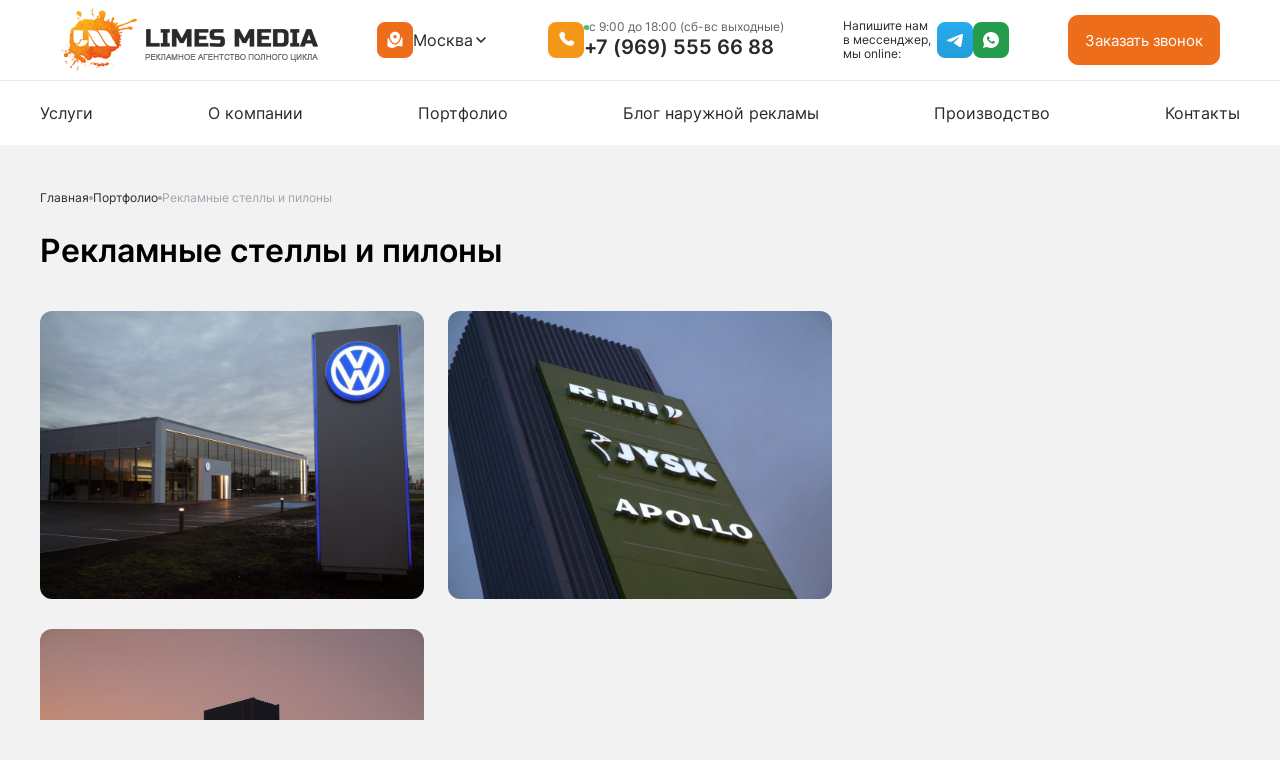

--- FILE ---
content_type: text/html; charset=UTF-8
request_url: https://limesmedia.ru/portfolio/Reklamnyye-stelly-i-pilony/
body_size: 10747
content:
<!DOCTYPE html>
<html lang="ru">

<head>
    <meta charset="UTF-8">
    <meta name="viewport" content="width=device-width, initial-scale=1.0">
    <title>
        Рекламные стеллы и пилоны    </title>
            <!--<meta name="description" content="" />-->
    

    
<link rel="icon" type="image/png" href="https://limesmedia.ru/wp-content/themes/limes/tpl/assets/favicons/favicon.png">

<link rel="stylesheet" href="https://cdn.jsdelivr.net/npm/swiper@11/swiper-bundle.min.css">

<script>
    var TPL_URI = 'https://limesmedia.ru/wp-content/themes/limes';
</script>

<script defer="defer" src="https://limesmedia.ru/wp-content/themes/limes/tpl/js/main.js?1768984878"></script>
<script defer="defer" src="https://limesmedia.ru/wp-content/themes/limes/js/load-more.js?1768984878"></script>
<script defer="defer" src="https://limesmedia.ru/wp-content/themes/limes/js/form.js?1768984878"></script>
<link href="https://limesmedia.ru/wp-content/themes/limes/tpl/css/main.css?1768984878" rel="stylesheet">
<link href="https://limesmedia.ru/wp-content/themes/limes/style.css?1768984878" rel="stylesheet">


<!-- <script src="https://api-maps.yandex.ru/2.1/?lang=ru_RU&amp;apikey=9f98fc9d-2086-4987-b97c-2b62f03b37c9"></script> -->
<!-- Yandex.Metrika counter -->
<script type="text/javascript" >
   (function(m,e,t,r,i,k,a){m[i]=m[i]||function(){(m[i].a=m[i].a||[]).push(arguments)};
   m[i].l=1*new Date();
   for (var j = 0; j < document.scripts.length; j++) {if (document.scripts[j].src === r) { return; }}
   k=e.createElement(t),a=e.getElementsByTagName(t)[0],k.async=1,k.src=r,a.parentNode.insertBefore(k,a)})
   (window, document, "script", "https://mc.yandex.ru/metrika/tag.js", "ym");

   ym(97810215, "init", {
        clickmap:true,
        trackLinks:true,
        accurateTrackBounce:true,
        webvisor:true
   });
</script>
<noscript><div><img src="https://mc.yandex.ru/watch/97810215" style="position:absolute; left:-9999px;" alt="" /></div></noscript>
<!-- /Yandex.Metrika counter --><meta name='robots' content='index, follow, max-image-preview:large, max-snippet:-1, max-video-preview:-1' />

	<!-- This site is optimized with the Yoast SEO plugin v26.7 - https://yoast.com/wordpress/plugins/seo/ -->
	<meta name="description" content="| Рекламные стеллы и пилоны" />
	<link rel="canonical" href="https://limesmedia.ru/portfolio/reklamnyye-stelly-i-pilony/" />
	<meta property="og:locale" content="ru_RU" />
	<meta property="og:type" content="article" />
	<meta property="og:title" content="Рекламные стеллы и пилоны" />
	<meta property="og:description" content="| Рекламные стеллы и пилоны" />
	<meta property="og:url" content="https://limesmedia.ru/portfolio/reklamnyye-stelly-i-pilony/" />
	<meta property="og:site_name" content="Limesmedia" />
	<meta property="article:modified_time" content="2025-06-30T20:45:10+00:00" />
	<meta property="og:image" content="https://limesmedia.ru/wp-content/uploads/2021/02/eriprojekt-moller-1-1-scaled-1-1200x900.1000x1000.jpg" />
	<meta property="og:image:width" content="1000" />
	<meta property="og:image:height" content="750" />
	<meta property="og:image:type" content="image/jpeg" />
	<meta name="twitter:card" content="summary_large_image" />
	<script type="application/ld+json" class="yoast-schema-graph">{"@context":"https://schema.org","@graph":[{"@type":"WebPage","@id":"https://limesmedia.ru/portfolio/reklamnyye-stelly-i-pilony/","url":"https://limesmedia.ru/portfolio/reklamnyye-stelly-i-pilony/","name":"Рекламные стеллы и пилоны","isPartOf":{"@id":"https://limesmedia.ru/#website"},"primaryImageOfPage":{"@id":"https://limesmedia.ru/portfolio/reklamnyye-stelly-i-pilony/#primaryimage"},"image":{"@id":"https://limesmedia.ru/portfolio/reklamnyye-stelly-i-pilony/#primaryimage"},"thumbnailUrl":"https://limesmedia.ru/wp-content/uploads/2021/02/eriprojekt-moller-1-1-scaled-1-1200x900.1000x1000.jpg","datePublished":"2021-02-24T05:51:00+00:00","dateModified":"2025-06-30T20:45:10+00:00","description":"| Рекламные стеллы и пилоны","breadcrumb":{"@id":"https://limesmedia.ru/portfolio/reklamnyye-stelly-i-pilony/#breadcrumb"},"inLanguage":"ru-RU","potentialAction":[{"@type":"ReadAction","target":["https://limesmedia.ru/portfolio/reklamnyye-stelly-i-pilony/"]}]},{"@type":"ImageObject","inLanguage":"ru-RU","@id":"https://limesmedia.ru/portfolio/reklamnyye-stelly-i-pilony/#primaryimage","url":"https://limesmedia.ru/wp-content/uploads/2021/02/eriprojekt-moller-1-1-scaled-1-1200x900.1000x1000.jpg","contentUrl":"https://limesmedia.ru/wp-content/uploads/2021/02/eriprojekt-moller-1-1-scaled-1-1200x900.1000x1000.jpg","width":1000,"height":750},{"@type":"BreadcrumbList","@id":"https://limesmedia.ru/portfolio/reklamnyye-stelly-i-pilony/#breadcrumb","itemListElement":[{"@type":"ListItem","position":1,"name":"Главная","item":"https://limesmedia.ru/"},{"@type":"ListItem","position":2,"name":"Портфолио","item":"https://limesmedia.ru/portfolio/"},{"@type":"ListItem","position":3,"name":"Рекламные стеллы и пилоны"}]},{"@type":"WebSite","@id":"https://limesmedia.ru/#website","url":"https://limesmedia.ru/","name":"Limesmedia","description":"","publisher":{"@id":"https://limesmedia.ru/#organization"},"potentialAction":[{"@type":"SearchAction","target":{"@type":"EntryPoint","urlTemplate":"https://limesmedia.ru/?s={search_term_string}"},"query-input":{"@type":"PropertyValueSpecification","valueRequired":true,"valueName":"search_term_string"}}],"inLanguage":"ru-RU"},{"@type":"Organization","@id":"https://limesmedia.ru/#organization","name":"Limesmedia","url":"https://limesmedia.ru/","logo":{"@type":"ImageObject","inLanguage":"ru-RU","@id":"https://limesmedia.ru/#/schema/logo/image/","url":"https://limesmedia.ru/wp-content/uploads/2025/07/logo.png","contentUrl":"https://limesmedia.ru/wp-content/uploads/2025/07/logo.png","width":79,"height":79,"caption":"Limesmedia"},"image":{"@id":"https://limesmedia.ru/#/schema/logo/image/"}}]}</script>
	<!-- / Yoast SEO plugin. -->


<style id='wp-img-auto-sizes-contain-inline-css' type='text/css'>
img:is([sizes=auto i],[sizes^="auto," i]){contain-intrinsic-size:3000px 1500px}
/*# sourceURL=wp-img-auto-sizes-contain-inline-css */
</style>
<style id='classic-theme-styles-inline-css' type='text/css'>
/*! This file is auto-generated */
.wp-block-button__link{color:#fff;background-color:#32373c;border-radius:9999px;box-shadow:none;text-decoration:none;padding:calc(.667em + 2px) calc(1.333em + 2px);font-size:1.125em}.wp-block-file__button{background:#32373c;color:#fff;text-decoration:none}
/*# sourceURL=/wp-includes/css/classic-themes.min.css */
</style>
<style>.pseudo-clearfy-link { color: #008acf; cursor: pointer;}.pseudo-clearfy-link:hover { text-decoration: none;}</style>
<style id='global-styles-inline-css' type='text/css'>
:root{--wp--preset--aspect-ratio--square: 1;--wp--preset--aspect-ratio--4-3: 4/3;--wp--preset--aspect-ratio--3-4: 3/4;--wp--preset--aspect-ratio--3-2: 3/2;--wp--preset--aspect-ratio--2-3: 2/3;--wp--preset--aspect-ratio--16-9: 16/9;--wp--preset--aspect-ratio--9-16: 9/16;--wp--preset--color--black: #000000;--wp--preset--color--cyan-bluish-gray: #abb8c3;--wp--preset--color--white: #ffffff;--wp--preset--color--pale-pink: #f78da7;--wp--preset--color--vivid-red: #cf2e2e;--wp--preset--color--luminous-vivid-orange: #ff6900;--wp--preset--color--luminous-vivid-amber: #fcb900;--wp--preset--color--light-green-cyan: #7bdcb5;--wp--preset--color--vivid-green-cyan: #00d084;--wp--preset--color--pale-cyan-blue: #8ed1fc;--wp--preset--color--vivid-cyan-blue: #0693e3;--wp--preset--color--vivid-purple: #9b51e0;--wp--preset--gradient--vivid-cyan-blue-to-vivid-purple: linear-gradient(135deg,rgb(6,147,227) 0%,rgb(155,81,224) 100%);--wp--preset--gradient--light-green-cyan-to-vivid-green-cyan: linear-gradient(135deg,rgb(122,220,180) 0%,rgb(0,208,130) 100%);--wp--preset--gradient--luminous-vivid-amber-to-luminous-vivid-orange: linear-gradient(135deg,rgb(252,185,0) 0%,rgb(255,105,0) 100%);--wp--preset--gradient--luminous-vivid-orange-to-vivid-red: linear-gradient(135deg,rgb(255,105,0) 0%,rgb(207,46,46) 100%);--wp--preset--gradient--very-light-gray-to-cyan-bluish-gray: linear-gradient(135deg,rgb(238,238,238) 0%,rgb(169,184,195) 100%);--wp--preset--gradient--cool-to-warm-spectrum: linear-gradient(135deg,rgb(74,234,220) 0%,rgb(151,120,209) 20%,rgb(207,42,186) 40%,rgb(238,44,130) 60%,rgb(251,105,98) 80%,rgb(254,248,76) 100%);--wp--preset--gradient--blush-light-purple: linear-gradient(135deg,rgb(255,206,236) 0%,rgb(152,150,240) 100%);--wp--preset--gradient--blush-bordeaux: linear-gradient(135deg,rgb(254,205,165) 0%,rgb(254,45,45) 50%,rgb(107,0,62) 100%);--wp--preset--gradient--luminous-dusk: linear-gradient(135deg,rgb(255,203,112) 0%,rgb(199,81,192) 50%,rgb(65,88,208) 100%);--wp--preset--gradient--pale-ocean: linear-gradient(135deg,rgb(255,245,203) 0%,rgb(182,227,212) 50%,rgb(51,167,181) 100%);--wp--preset--gradient--electric-grass: linear-gradient(135deg,rgb(202,248,128) 0%,rgb(113,206,126) 100%);--wp--preset--gradient--midnight: linear-gradient(135deg,rgb(2,3,129) 0%,rgb(40,116,252) 100%);--wp--preset--font-size--small: 13px;--wp--preset--font-size--medium: 20px;--wp--preset--font-size--large: 36px;--wp--preset--font-size--x-large: 42px;--wp--preset--spacing--20: 0.44rem;--wp--preset--spacing--30: 0.67rem;--wp--preset--spacing--40: 1rem;--wp--preset--spacing--50: 1.5rem;--wp--preset--spacing--60: 2.25rem;--wp--preset--spacing--70: 3.38rem;--wp--preset--spacing--80: 5.06rem;--wp--preset--shadow--natural: 6px 6px 9px rgba(0, 0, 0, 0.2);--wp--preset--shadow--deep: 12px 12px 50px rgba(0, 0, 0, 0.4);--wp--preset--shadow--sharp: 6px 6px 0px rgba(0, 0, 0, 0.2);--wp--preset--shadow--outlined: 6px 6px 0px -3px rgb(255, 255, 255), 6px 6px rgb(0, 0, 0);--wp--preset--shadow--crisp: 6px 6px 0px rgb(0, 0, 0);}:where(.is-layout-flex){gap: 0.5em;}:where(.is-layout-grid){gap: 0.5em;}body .is-layout-flex{display: flex;}.is-layout-flex{flex-wrap: wrap;align-items: center;}.is-layout-flex > :is(*, div){margin: 0;}body .is-layout-grid{display: grid;}.is-layout-grid > :is(*, div){margin: 0;}:where(.wp-block-columns.is-layout-flex){gap: 2em;}:where(.wp-block-columns.is-layout-grid){gap: 2em;}:where(.wp-block-post-template.is-layout-flex){gap: 1.25em;}:where(.wp-block-post-template.is-layout-grid){gap: 1.25em;}.has-black-color{color: var(--wp--preset--color--black) !important;}.has-cyan-bluish-gray-color{color: var(--wp--preset--color--cyan-bluish-gray) !important;}.has-white-color{color: var(--wp--preset--color--white) !important;}.has-pale-pink-color{color: var(--wp--preset--color--pale-pink) !important;}.has-vivid-red-color{color: var(--wp--preset--color--vivid-red) !important;}.has-luminous-vivid-orange-color{color: var(--wp--preset--color--luminous-vivid-orange) !important;}.has-luminous-vivid-amber-color{color: var(--wp--preset--color--luminous-vivid-amber) !important;}.has-light-green-cyan-color{color: var(--wp--preset--color--light-green-cyan) !important;}.has-vivid-green-cyan-color{color: var(--wp--preset--color--vivid-green-cyan) !important;}.has-pale-cyan-blue-color{color: var(--wp--preset--color--pale-cyan-blue) !important;}.has-vivid-cyan-blue-color{color: var(--wp--preset--color--vivid-cyan-blue) !important;}.has-vivid-purple-color{color: var(--wp--preset--color--vivid-purple) !important;}.has-black-background-color{background-color: var(--wp--preset--color--black) !important;}.has-cyan-bluish-gray-background-color{background-color: var(--wp--preset--color--cyan-bluish-gray) !important;}.has-white-background-color{background-color: var(--wp--preset--color--white) !important;}.has-pale-pink-background-color{background-color: var(--wp--preset--color--pale-pink) !important;}.has-vivid-red-background-color{background-color: var(--wp--preset--color--vivid-red) !important;}.has-luminous-vivid-orange-background-color{background-color: var(--wp--preset--color--luminous-vivid-orange) !important;}.has-luminous-vivid-amber-background-color{background-color: var(--wp--preset--color--luminous-vivid-amber) !important;}.has-light-green-cyan-background-color{background-color: var(--wp--preset--color--light-green-cyan) !important;}.has-vivid-green-cyan-background-color{background-color: var(--wp--preset--color--vivid-green-cyan) !important;}.has-pale-cyan-blue-background-color{background-color: var(--wp--preset--color--pale-cyan-blue) !important;}.has-vivid-cyan-blue-background-color{background-color: var(--wp--preset--color--vivid-cyan-blue) !important;}.has-vivid-purple-background-color{background-color: var(--wp--preset--color--vivid-purple) !important;}.has-black-border-color{border-color: var(--wp--preset--color--black) !important;}.has-cyan-bluish-gray-border-color{border-color: var(--wp--preset--color--cyan-bluish-gray) !important;}.has-white-border-color{border-color: var(--wp--preset--color--white) !important;}.has-pale-pink-border-color{border-color: var(--wp--preset--color--pale-pink) !important;}.has-vivid-red-border-color{border-color: var(--wp--preset--color--vivid-red) !important;}.has-luminous-vivid-orange-border-color{border-color: var(--wp--preset--color--luminous-vivid-orange) !important;}.has-luminous-vivid-amber-border-color{border-color: var(--wp--preset--color--luminous-vivid-amber) !important;}.has-light-green-cyan-border-color{border-color: var(--wp--preset--color--light-green-cyan) !important;}.has-vivid-green-cyan-border-color{border-color: var(--wp--preset--color--vivid-green-cyan) !important;}.has-pale-cyan-blue-border-color{border-color: var(--wp--preset--color--pale-cyan-blue) !important;}.has-vivid-cyan-blue-border-color{border-color: var(--wp--preset--color--vivid-cyan-blue) !important;}.has-vivid-purple-border-color{border-color: var(--wp--preset--color--vivid-purple) !important;}.has-vivid-cyan-blue-to-vivid-purple-gradient-background{background: var(--wp--preset--gradient--vivid-cyan-blue-to-vivid-purple) !important;}.has-light-green-cyan-to-vivid-green-cyan-gradient-background{background: var(--wp--preset--gradient--light-green-cyan-to-vivid-green-cyan) !important;}.has-luminous-vivid-amber-to-luminous-vivid-orange-gradient-background{background: var(--wp--preset--gradient--luminous-vivid-amber-to-luminous-vivid-orange) !important;}.has-luminous-vivid-orange-to-vivid-red-gradient-background{background: var(--wp--preset--gradient--luminous-vivid-orange-to-vivid-red) !important;}.has-very-light-gray-to-cyan-bluish-gray-gradient-background{background: var(--wp--preset--gradient--very-light-gray-to-cyan-bluish-gray) !important;}.has-cool-to-warm-spectrum-gradient-background{background: var(--wp--preset--gradient--cool-to-warm-spectrum) !important;}.has-blush-light-purple-gradient-background{background: var(--wp--preset--gradient--blush-light-purple) !important;}.has-blush-bordeaux-gradient-background{background: var(--wp--preset--gradient--blush-bordeaux) !important;}.has-luminous-dusk-gradient-background{background: var(--wp--preset--gradient--luminous-dusk) !important;}.has-pale-ocean-gradient-background{background: var(--wp--preset--gradient--pale-ocean) !important;}.has-electric-grass-gradient-background{background: var(--wp--preset--gradient--electric-grass) !important;}.has-midnight-gradient-background{background: var(--wp--preset--gradient--midnight) !important;}.has-small-font-size{font-size: var(--wp--preset--font-size--small) !important;}.has-medium-font-size{font-size: var(--wp--preset--font-size--medium) !important;}.has-large-font-size{font-size: var(--wp--preset--font-size--large) !important;}.has-x-large-font-size{font-size: var(--wp--preset--font-size--x-large) !important;}
/*# sourceURL=global-styles-inline-css */
</style>
</head>

<body>

<header class="header">
    <div class="container header__container">
        <div class="header__logo">
            <a href="/"><img src="https://limesmedia.ru/wp-content/themes/limes/tpl/assets/images/logo.svg" alt="" loading="lazy"></a>
        </div>
        <div class="header__city header__city--desktop">
            <div class="header__city-gps"><svg width="20" height="20" viewBox="0 0 20 20" fill="none" xmlns="http://www.w3.org/2000/svg">
                    <path d="M17.5 14.0241V9.30189C17.5 8.43224 17.5 7.99741 17.2641 7.67005C17.0735 7.40561 16.7676 7.26506 16.2222 7.07584C16.1107 8.41434 15.6674 9.78126 14.9713 10.9776C14.1607 12.3706 12.957 13.6161 11.4142 14.2891C10.515 14.6814 9.48498 14.6814 8.58585 14.2891C7.04303 13.6161 5.83932 12.3706 5.02874 10.9776C4.50071 10.0702 4.11817 9.06462 3.91551 8.04776C3.59673 8.00081 3.35208 8.02489 3.14097 8.14268C3.05674 8.18967 2.97823 8.24626 2.90701 8.31131C2.5 8.68305 2.5 9.37425 2.5 10.7567V14.8648C2.5 15.7344 2.5 16.1692 2.73595 16.4966C2.97189 16.824 3.38441 16.9615 4.20943 17.2365L4.52907 17.343C5.84322 17.7811 6.50029 18.0001 7.1724 18.0014C7.37483 18.0017 7.57702 17.9874 7.77736 17.9584C8.44253 17.8621 9.06742 17.5496 10.3172 16.9247C11.2749 16.4459 11.7538 16.2064 12.2625 16.0953C12.441 16.0563 12.6219 16.0291 12.804 16.0139C13.3229 15.9705 13.8464 16.0577 14.8934 16.2322C15.9546 16.4091 16.4851 16.4975 16.8725 16.2751C17.004 16.1995 17.1207 16.1006 17.2169 15.9833C17.5 15.6378 17.5 15.0999 17.5 14.0241Z" fill="white" />
                    <path fill-rule="evenodd" clip-rule="evenodd" d="M10 1.66666C7.23858 1.66666 5 3.79342 5 6.41691C5 9.01985 6.59583 12.0572 9.08567 13.1434C9.66609 13.3966 10.3339 13.3966 10.9143 13.1434C13.4042 12.0572 15 9.01985 15 6.41691C15 3.79342 12.7614 1.66666 10 1.66666ZM10 8.33332C10.9205 8.33332 11.6667 7.58713 11.6667 6.66666C11.6667 5.74618 10.9205 4.99999 10 4.99999C9.07953 4.99999 8.33333 5.74618 8.33333 6.66666C8.33333 7.58713 9.07953 8.33332 10 8.33332Z" fill="white" />
                </svg></div>
            <div class="header__city-item">
                Москва
                <img src="https://limesmedia.ru/wp-content/themes/limes/tpl/assets/images/chevron-down-black.svg" alt="" class="city-arrow" loading="lazy">
            </div>
            <div class="city-dropdown" style="display: none;">
                <div class="city-dropdown__item" data-city="Балашиха"><a href="https://balashiha.limesmedia.ru">Балашиха</a></div><div class="city-dropdown__item" data-city="Домодедово"><a href="https://domodedovo.limesmedia.ru">Домодедово</a></div><div class="city-dropdown__item" data-city="Зеленоград"><a href="https://zelenograd.limesmedia.ru">Зеленоград</a></div><div class="city-dropdown__item" data-city="Истра"><a href="https://istra.limesmedia.ru">Истра</a></div><div class="city-dropdown__item" data-city="Климовск"><a href="https://klimovsk.limesmedia.ru">Климовск</a></div><div class="city-dropdown__item" data-city="Коломна"><a href="https://kolomna.limesmedia.ru">Коломна</a></div><div class="city-dropdown__item" data-city="Красногорск"><a href="https://kasnogorsk.limesmedia.ru">Красногорск</a></div><div class="city-dropdown__item" data-city="Лобня"><a href="https://lobnya.limesmedia.ru">Лобня</a></div><div class="city-dropdown__item" data-city="Москва"><a href="https://limesmedia.ru">Москва</a></div><div class="city-dropdown__item" data-city="Мытищи"><a href="https://mitishi.limesmedia.ru">Мытищи</a></div><div class="city-dropdown__item" data-city="Одинцово"><a href="https://odincovo.limesmedia.ru">Одинцово</a></div><div class="city-dropdown__item" data-city="Орехово-Зуево"><a href="https://orehovo-zuevo.limesmedia.ru">Орехово-Зуево</a></div><div class="city-dropdown__item" data-city="Подольск"><a href="https://podolsk.limesmedia.ru">Подольск</a></div><div class="city-dropdown__item" data-city="Пушкино"><a href="https://pushkino.limesmedia.ru">Пушкино</a></div><div class="city-dropdown__item" data-city="Реутов"><a href="https://reutov.limesmedia.ru">Реутов</a></div><div class="city-dropdown__item" data-city="Сергиев Посад"><a href="https://sergiev-posad.limesmedia.ru">Сергиев Посад</a></div><div class="city-dropdown__item" data-city="Серпухов"><a href="https://serpuhov.limesmedia.ru">Серпухов</a></div><div class="city-dropdown__item" data-city="Фрязино"><a href="https://fryazino.limesmedia.ru">Фрязино</a></div><div class="city-dropdown__item" data-city="Химки"><a href="https://himki.limesmedia.ru">Химки</a></div><div class="city-dropdown__item" data-city="Щелково"><a href="https://shelkovo.limesmedia.ru">Щелково</a></div><div class="city-dropdown__item" data-city="Электросталь"><a href="https://electrostal.limesmedia.ru">Электросталь</a></div>            </div>
        </div>
        <div class="header__contacts header__contacts--desktop">
            <div class="header__contacts-icon"><svg width="20" height="20" viewBox="0 0 20 20" fill="none" xmlns="http://www.w3.org/2000/svg">
                    <path d="M13.7967 10.7551L13.4172 11.1325C13.4172 11.1325 12.515 12.0295 10.0525 9.58102C7.59002 7.1325 8.49217 6.23547 8.49217 6.23547L8.73118 5.99781C9.31998 5.41236 9.37549 4.47242 8.86179 3.78623L7.81097 2.38256C7.17516 1.53325 5.94655 1.42106 5.21779 2.14568L3.90979 3.44625C3.54844 3.80555 3.3063 4.27132 3.33566 4.788C3.41078 6.10984 4.00885 8.95387 7.34605 12.2721C10.885 15.791 14.2056 15.9309 15.5635 15.8043C15.993 15.7642 16.3665 15.5455 16.6675 15.2462L17.8513 14.0691C18.6504 13.2746 18.4251 11.9124 17.4027 11.3566L15.8106 10.4912C15.1393 10.1262 14.3214 10.2334 13.7967 10.7551Z" fill="white" />
                </svg></div>
            <div class="header__contacts-info">
                <div class="header__contacts-info__time">c 9:00 до 18:00 (сб-вс выходные)</div>
                <div class="header__contacts-info__phone">
                    <a href="tel:+79695556688">+7 (969) 555 66 88</a>
                </div>
            </div>
        </div>
        <div class="header__social header__social--desktop">
            <div class="header__social-text">Напишите нам в мессенджер, мы online:</div>
            <div class="header__social-items">
                <a href="https://t.me/limesmedia1" class="header__social-items__tg">
                    <img src="https://limesmedia.ru/wp-content/themes/limes/tpl/assets/images/tg.svg" alt="telegram" loading="lazy">
                </a>
                <a href="https://wa.me/79695556688?text=Добрый день" class="header__social-items__whatsapp">
                    <img src="https://limesmedia.ru/wp-content/themes/limes/tpl/assets/images/whatsapp.svg" alt="whatsapp" loading="lazy">
                </a>
            </div>
        </div>
        <div class="header__buttons header__buttons--desktop">
                        <button class="btn-primary open-modal-btn" data-modal="modal-second">Заказать звонок</button>
        </div>
        <button class="header__burger burger" aria-label="Открыть меню" aria-expanded="false">
            <span class="burger__line"></span> <span class="burger__line"></span> <span class="burger__line"></span>
        </button>
    </div>
</header>


<div class="limes-menu limes-menu--desktop">
    <div class="container">
        <ul class="limes-menu__items">
            <li id="menu-item-22" class="menu-item menu-item-type-post_type menu-item-object-page menu-item-22 "><a href="https://limesmedia.ru/vse-uslugi/">Услуги</a></li>
<li id="menu-item-23" class="menu-item menu-item-type-post_type menu-item-object-page menu-item-23 "><a href="https://limesmedia.ru/company/">О компании</a></li>
<li id="menu-item-24" class="menu-item menu-item-type-post_type menu-item-object-page menu-item-24 "><a href="https://limesmedia.ru/portfolio/">Портфолио</a></li>
<li id="menu-item-27" class="menu-item menu-item-type-post_type menu-item-object-page menu-item-27 "><a href="https://limesmedia.ru/blog/">Блог наружной рекламы</a></li>
<li id="menu-item-26" class="menu-item menu-item-type-post_type menu-item-object-page menu-item-26 "><a href="https://limesmedia.ru/nashe-proizvodstvo/">Производство</a></li>
<li id="menu-item-25" class="menu-item menu-item-type-post_type menu-item-object-page menu-item-25 "><a href="https://limesmedia.ru/contact/">Контакты</a></li>
        </ul>
    </div>
</div>
<div class="mobile-menu" data-menu>
    <div class="mobile-menu__header">
        <div class="mobile-menu__logo">
            <a href="/">
                <img src="https://limesmedia.ru/wp-content/themes/limes/tpl/assets/images/logo.svg" alt="Limes Media" loading="lazy">
            </a>
        </div>
        <button class="mobile-menu__close burger burger--close" aria-label="Закрыть меню" aria-expanded="true"><span class="burger__line"></span> <span class="burger__line"></span></button>
    </div>
    <div class="mobile-menu__content">
        <nav class="mobile-menu__nav">
            <ul class="mobile-menu__list">
                <li class="menu-item menu-item-type-post_type menu-item-object-page menu-item-22 mobile-menu__item"><a href="https://limesmedia.ru/vse-uslugi/">Услуги</a></li>
<li class="menu-item menu-item-type-post_type menu-item-object-page menu-item-23 mobile-menu__item"><a href="https://limesmedia.ru/company/">О компании</a></li>
<li class="menu-item menu-item-type-post_type menu-item-object-page menu-item-24 mobile-menu__item"><a href="https://limesmedia.ru/portfolio/">Портфолио</a></li>
<li class="menu-item menu-item-type-post_type menu-item-object-page menu-item-27 mobile-menu__item"><a href="https://limesmedia.ru/blog/">Блог наружной рекламы</a></li>
<li class="menu-item menu-item-type-post_type menu-item-object-page menu-item-26 mobile-menu__item"><a href="https://limesmedia.ru/nashe-proizvodstvo/">Производство</a></li>
<li class="menu-item menu-item-type-post_type menu-item-object-page menu-item-25 mobile-menu__item"><a href="https://limesmedia.ru/contact/">Контакты</a></li>
            </ul>
        </nav>
        <div class="mobile-menu__info">
            <div class="header__city mobile-menu__city">
                <div class="header__city-gps"><svg width="20" height="20" viewBox="0 0 20 20" fill="none" xmlns="http://www.w3.org/2000/svg">
                        <path d="M17.5 14.0241V9.30189C17.5 8.43224 17.5 7.99741 17.2641 7.67005C17.0735 7.40561 16.7676 7.26506 16.2222 7.07584C16.1107 8.41434 15.6674 9.78126 14.9713 10.9776C14.1607 12.3706 12.957 13.6161 11.4142 14.2891C10.515 14.6814 9.48498 14.6814 8.58585 14.2891C7.04303 13.6161 5.83932 12.3706 5.02874 10.9776C4.50071 10.0702 4.11817 9.06462 3.91551 8.04776C3.59673 8.00081 3.35208 8.02489 3.14097 8.14268C3.05674 8.18967 2.97823 8.24626 2.90701 8.31131C2.5 8.68305 2.5 9.37425 2.5 10.7567V14.8648C2.5 15.7344 2.5 16.1692 2.73595 16.4966C2.97189 16.824 3.38441 16.9615 4.20943 17.2365L4.52907 17.343C5.84322 17.7811 6.50029 18.0001 7.1724 18.0014C7.37483 18.0017 7.57702 17.9874 7.77736 17.9584C8.44253 17.8621 9.06742 17.5496 10.3172 16.9247C11.2749 16.4459 11.7538 16.2064 12.2625 16.0953C12.441 16.0563 12.6219 16.0291 12.804 16.0139C13.3229 15.9705 13.8464 16.0577 14.8934 16.2322C15.9546 16.4091 16.4851 16.4975 16.8725 16.2751C17.004 16.1995 17.1207 16.1006 17.2169 15.9833C17.5 15.6378 17.5 15.0999 17.5 14.0241Z" fill="white" />
                        <path fill-rule="evenodd" clip-rule="evenodd" d="M10 1.66666C7.23858 1.66666 5 3.79342 5 6.41691C5 9.01985 6.59583 12.0572 9.08567 13.1434C9.66609 13.3966 10.3339 13.3966 10.9143 13.1434C13.4042 12.0572 15 9.01985 15 6.41691C15 3.79342 12.7614 1.66666 10 1.66666ZM10 8.33332C10.9205 8.33332 11.6667 7.58713 11.6667 6.66666C11.6667 5.74618 10.9205 4.99999 10 4.99999C9.07953 4.99999 8.33333 5.74618 8.33333 6.66666C8.33333 7.58713 9.07953 8.33332 10 8.33332Z" fill="white" />
                    </svg></div>
                <div class="header__city-item">Москва</div>
            </div>
            <div class="header__contacts mobile-menu__contacts">
                <div class="header__contacts-icon"><svg width="20" height="20" viewBox="0 0 20 20" fill="none" xmlns="http://www.w3.org/2000/svg">
                        <path d="M13.7967 10.7551L13.4172 11.1325C13.4172 11.1325 12.515 12.0295 10.0525 9.58102C7.59002 7.1325 8.49217 6.23547 8.49217 6.23547L8.73118 5.99781C9.31998 5.41236 9.37549 4.47242 8.86179 3.78623L7.81097 2.38256C7.17516 1.53325 5.94655 1.42106 5.21779 2.14568L3.90979 3.44625C3.54844 3.80555 3.3063 4.27132 3.33566 4.788C3.41078 6.10984 4.00885 8.95387 7.34605 12.2721C10.885 15.791 14.2056 15.9309 15.5635 15.8043C15.993 15.7642 16.3665 15.5455 16.6675 15.2462L17.8513 14.0691C18.6504 13.2746 18.4251 11.9124 17.4027 11.3566L15.8106 10.4912C15.1393 10.1262 14.3214 10.2334 13.7967 10.7551Z" fill="white" />
                    </svg></div>
                <div class="header__contacts-info">
                    <div class="header__contacts-info__time">c 9:00 до 18:00 (сб-вс выходные)</div>
                    <div class="header__contacts-info__phone">
                        <a href="tel:+79695556688">+7 (969) 555 66 88</a>
                    </div>
                </div>
            </div>
            <div class="header__social mobile-menu__social">
                <div class="header__social-text">Напишите нам в мессенджер, мы online:</div>
                <div class="header__social-items">
                    <a href="https://t.me/limesmedia1" class="header__social-items__tg">
                        <img src="https://limesmedia.ru/wp-content/themes/limes/tpl/assets/images/tg.svg" alt="telegram" loading="lazy">
                    </a>
                    <a href="https://wa.me/79695556688?text=Добрый день" class="header__social-items__whatsapp">
                        <img src="https://limesmedia.ru/wp-content/themes/limes/tpl/assets/images/whatsapp.svg" alt="whatsapp" loading="lazy">
                    </a>
                </div>
            </div>
        </div>
    </div>
</div>

    <section class="breadcrumbs">
		<div class="container">
			<ul itemscope="" itemtype="http://schema.org/BreadcrumbList"><li itemprop="itemListElement" itemscope="" itemtype="http://schema.org/ListItem">
            <a href="https://limesmedia.ru" itemprop="item">
                <span itemprop="name">Главная</span>
            </a>
            <meta itemprop="position" content="1">
          </li><li itemprop="itemListElement" itemscope="" itemtype="http://schema.org/ListItem">
                        <a href="https://limesmedia.ru/portfolio/" itemprop="item">
                            <span itemprop="name">Портфолио</span>
                        </a>
                        <meta itemprop="position" content="2">
                      </li><li class="active" itemprop="itemListElement" itemscope="" itemtype="http://schema.org/ListItem">
                <a href="" itemprop="item">
                    <span itemprop="name">Рекламные стеллы и пилоны</span>
                </a>
                <meta itemprop="position" content="3">
              </li></ul>			<h1>Рекламные стеллы и пилоны</h1>
		</div>
	</section>
	
	<section class="limes-gallery limes-gallery--detail">
		<div class="container">
			<div class="limes-gallery__masonry">
				
										<div class="limes-gallery__item">
                                                                                <img src="https://limesmedia.ru/wp-content/uploads/2021/02/eriprojekt-moller-1-1-scaled-1-1200x900.1000x1000.jpg"
                                             class="limes-gallery__image"
                                             alt=""
											 data-detailed-src="https://limesmedia.ru/wp-content/uploads/2021/02/eriprojekt-moller-1-1-scaled-1-1200x900.1000x1000.jpg"
											 loading="lazy">
											 </div>
                                    					<div class="limes-gallery__item">
                                                                                <img src="https://limesmedia.ru/wp-content/uploads/2021/02/reklaampostid-lasnamae-centrumi-reklaamtorn-13.1000x1000.jpg"
                                             class="limes-gallery__image"
                                             alt=""
											 data-detailed-src="https://limesmedia.ru/wp-content/uploads/2021/02/reklaampostid-lasnamae-centrumi-reklaamtorn-13.1000x1000.jpg"
											 loading="lazy">
											 </div>
                                    					<div class="limes-gallery__item">
                                                                                <img src="https://limesmedia.ru/wp-content/uploads/2021/02/reklaampostid-lasnamae-centrumi-reklaamtorn-14.1000x1000.jpg"
                                             class="limes-gallery__image"
                                             alt=""
											 data-detailed-src="https://limesmedia.ru/wp-content/uploads/2021/02/reklaampostid-lasnamae-centrumi-reklaamtorn-14.1000x1000.jpg"
											 loading="lazy">
											 </div>
                                    					<div class="limes-gallery__item">
                                                                                <img src="https://limesmedia.ru/wp-content/uploads/2021/02/reklaampostid-prisma-reklaamtorn-9.1000x1000.jpg"
                                             class="limes-gallery__image"
                                             alt=""
											 data-detailed-src="https://limesmedia.ru/wp-content/uploads/2021/02/reklaampostid-prisma-reklaamtorn-9.1000x1000.jpg"
											 loading="lazy">
											 </div>
                                    					<div class="limes-gallery__item">
                                                                                <img src="https://limesmedia.ru/wp-content/uploads/2021/02/reklaampostid-subaru-reklaamtorn-5.1000x1000.jpg"
                                             class="limes-gallery__image"
                                             alt=""
											 data-detailed-src="https://limesmedia.ru/wp-content/uploads/2021/02/reklaampostid-subaru-reklaamtorn-5.1000x1000.jpg"
											 loading="lazy">
											 </div>
                                    					<div class="limes-gallery__item">
                                                                                <img src="https://limesmedia.ru/wp-content/uploads/2021/02/reklaampostid-suomi-soffa-reklaamtorn-18.1000x1000.jpg"
                                             class="limes-gallery__image"
                                             alt=""
											 data-detailed-src="https://limesmedia.ru/wp-content/uploads/2021/02/reklaampostid-suomi-soffa-reklaamtorn-18.1000x1000.jpg"
											 loading="lazy">
											 </div>
                                    					<div class="limes-gallery__item">
                                                                                <img src="https://limesmedia.ru/wp-content/uploads/2021/02/reklaampostid-volvo-reklaamtorn-3.1000x1000.jpg"
                                             class="limes-gallery__image"
                                             alt=""
											 data-detailed-src="https://limesmedia.ru/wp-content/uploads/2021/02/reklaampostid-volvo-reklaamtorn-3.1000x1000.jpg"
											 loading="lazy">
											 </div>
                                    					<div class="limes-gallery__item">
                                                                                <img src="https://limesmedia.ru/wp-content/uploads/2021/02/ulemiste-city-erikonstruktsiooniga-reklaamtorn-1.1000x1000.jpg"
                                             class="limes-gallery__image"
                                             alt=""
											 data-detailed-src="https://limesmedia.ru/wp-content/uploads/2021/02/ulemiste-city-erikonstruktsiooniga-reklaamtorn-1.1000x1000.jpg"
											 loading="lazy">
											 </div>
                                    				
			</div>
		</div>
	</section>



<section class="limes-phone">
    <div class="container"><img src="https://limesmedia.ru/wp-content/themes/limes/tpl/assets/images/iphone.webp" alt="iphone"
                                class="limes-phone__iphone" loading="lazy">
        <div class="limes-phone__text">
            <div class="limes-phone__text-title">У вас остались вопросы?</div>
            <div class="limes-phone__text-subtitle">Заполните форму, мы перезвоним в течение 5 минут в удобное для вас
                время и проконсультируем по всем вопросам
            </div>
        </div>
        <div class="limes-phone__right">
            <form data-form="" method="post"
                  action="https://limesmedia.ru/wp-content/themes/limes/ajax/forms/request.php">
                <input name="sessid" value="9d505c85b1646b603c2f4c14c111dfa6" type="hidden">
                <input type="hidden" name="type_form" value="Остались вопросы?">
                <input type="hidden" name="url" value="https://limesmedia.ru/portfolio/Reklamnyye-stelly-i-pilony/">
                <input type="hidden" name="title" value="Рекламные стеллы и пилоны">
                <div class="limes-phone__right__field">
                    <label class="limes-phone__right__field-label" for="name">Введите ваше имя</label>
                    <input class="limes-phone__right__field-input" id="name" name="name">
                </div>
                <div class="limes-phone__right__field">
                    <label class="limes-phone__right__field-label" for="phone-question">Введите ваш телефон</label>
                    <input class="limes-phone__right__field-input" type="phone" placeholder="+7 (_ _ _) _ _ _-_ _-_ _" id="phone-question" name="phone"
                           placeholder="+7 (___) ___-__-__" data-phone="">
                </div>
                <div class="limes-phone__right__field">
                    <label class="limes-phone__right__field-label" for="more">Вы можете описать свой вопрос более
                        подробно</label>
                    <textarea class="limes-phone__right__field-area" name="more" id="more"></textarea>
                </div>
                <button class="btn-primary">Получить аудит и консультацию</button>
                <div class="limes-phone__right-notice">Нажимая кнопку, вы даете согласие на <a href="/privacy/">обработку
                        персональных данных</a></div>
            </form>
        </div>
    </div>
</section>

<footer class="footer">
    <div class="container">
        <div class="footer__logo">
            <img src="https://limesmedia.ru/wp-content/themes/limes/tpl/assets/images/logo.svg" alt="Limes Media">
        </div>
        <div class="footer__divider"></div>
        <div class="footer__top">
            <div class="footer__column footer__column--contacts">
                <div class="footer__contact-title">Контакты</div>
                <div class="footer__schedule">
                    <span class="footer__dot footer__dot--green"></span> 
                    с 9:00 до 18:00 (сб-вс выходные)                </div>
                <a class="footer__phone"
                   href="tel:+79695556688">+7 (969) 555 66 88</a>
                <button class="btn-primary open-modal-btn" data-modal="modal-second">Заказать консультацию</button>
                <div class="footer__address">
                    <div class="footer__address-title">Адрес:</div>
                    г. Москва, ул. Средняя Калитниковская 26/27, строение 1, офис 619                </div>
                <div class="footer__email">
                    <div class="footer__email-title">Email:</div>
                    <a href="mailto:partner@limesmedia.ru">
                        partner@limesmedia.ru                    </a>
                </div>
                                <div class="footer__messengers"><span>Мы в мессенджерах:</span>
                    <div class="footer__messengers-wrapper">
                                                <a href="https://t.me/limesmedia1" class="footer__messenger tg" target="_blank" rel="noopener">
                            <img src="https://limesmedia.ru/wp-content/themes/limes/tpl/assets/images/tg.svg" alt="Telegram">
                        </a>
                                                                        <a href="https://wa.me/79695556688?text=Добрый%20день" class="footer__messenger ws" target="_blank" rel="noopener">
                            <img src="https://limesmedia.ru/wp-content/themes/limes/tpl/assets/images/whatsapp.svg" alt="WhatsApp">
                        </a>
                                                                                            </div>
                </div>
                            </div>
            <div class="footer__column footer__column--services">
                <div class="footer__title">Услуги</div>
                <ul class="footer__list">
                                            <li><a href="https://limesmedia.ru/led-display/">LED-Экраны</a></li>
                                            <li><a href="https://limesmedia.ru/vystavochnye-stendy/">Выставочные стенды</a></li>
                                            <li><a href="https://limesmedia.ru/vyveski/">Изготовление рекламных вывесок</a></li>
                                            <li><a href="https://limesmedia.ru/interyernoye-oformleniye/">Интерьерное оформление</a></li>
                                            <li><a href="https://limesmedia.ru/informatsionnye-stendy/">Информационные стенды</a></li>
                                            <li><a href="https://limesmedia.ru/kryshnye-ustanovki/">Крышные установки в Москве</a></li>
                                            <li><a href="https://limesmedia.ru/mediafasady/">Медиафасады</a></li>
                                            <li><a href="https://limesmedia.ru/obyemnye-bukvy/">Объемные буквы</a></li>
                                            <li><a href="https://limesmedia.ru/panel_kronshtein/">Панель-кронштейн</a></li>
                                            <li><a href="https://limesmedia.ru/izgotovlenie_nakleek_zakazat_moskva/">Печать наклеек и стикеров в Москве</a></li>
                                            <li><a href="https://limesmedia.ru/pechat_etiketok_na_zakaz_moskva/">Печать этикеток на заказ в Москве</a></li>
                                            <li><a href="https://limesmedia.ru/pilon/">Пилоны</a></li>
                                            <li><a href="https://limesmedia.ru/reklamnye_konstrukcii/">Рекламные конструкции</a></li>
                                            <li><a href="https://limesmedia.ru/reklamnaya-stella/">Рекламные стеллы</a></li>
                                            <li><a href="https://limesmedia.ru/reklamnye-stojki/">Рекламные стойки</a></li>
                                            <li><a href="https://limesmedia.ru/reklamnye-shtendery/">Рекламные штендеры</a></li>
                                            <li><a href="https://limesmedia.ru/reklamnui-shit/">Рекламные щиты</a></li>
                                            <li><a href="https://limesmedia.ru/rostovye-figury/">Ростовые фигуры</a></li>
                                            <li><a href="https://limesmedia.ru/svetovye-koroba/">Световые короба</a></li>
                                            <li><a href="https://limesmedia.ru/stroitelstvo-bystrovozvodimyh-zdanij/">Строительство быстровозводимых зданий</a></li>
                                            <li><a href="https://limesmedia.ru/tablichki/">Таблички</a></li>
                                            <li><a href="https://limesmedia.ru/frezerovka/">Фрезировка</a></li>
                                            <li><a href="https://limesmedia.ru/shirikoformatnaya-pechat/">Широкоформатная печать Москва</a></li>
                                    </ul>
            </div>
            <div class="footer__column footer__column--sitemap">
                <div class="footer__title">Карта сайта</div>
                <ul class="footer__list">
                    <li class="menu-item menu-item-type-post_type menu-item-object-page menu-item-22 "><a href="https://limesmedia.ru/vse-uslugi/">Услуги</a></li>
<li class="menu-item menu-item-type-post_type menu-item-object-page menu-item-23 "><a href="https://limesmedia.ru/company/">О компании</a></li>
<li class="menu-item menu-item-type-post_type menu-item-object-page menu-item-24 "><a href="https://limesmedia.ru/portfolio/">Портфолио</a></li>
<li class="menu-item menu-item-type-post_type menu-item-object-page menu-item-27 "><a href="https://limesmedia.ru/blog/">Блог наружной рекламы</a></li>
<li class="menu-item menu-item-type-post_type menu-item-object-page menu-item-26 "><a href="https://limesmedia.ru/nashe-proizvodstvo/">Производство</a></li>
<li class="menu-item menu-item-type-post_type menu-item-object-page menu-item-25 "><a href="https://limesmedia.ru/contact/">Контакты</a></li>
                </ul>
            </div>
        </div>
        <div class="footer__bottom">
            <div class="footer__copyright">Limes Media 2009–2026</div>
            <div class="footer__links">
                <a href="/privacy/">Политика конфиденциальности</a>
                <span>|</span>
                <a href="/agreement/">Пользовательское соглашение</a>
            </div>
        </div>
    </div>
</footer>

<!-- noindex -->
<div id="modal-second" class="modal">
    <div class="modal-content">
        <div class="modal-content__top">
            <div class="modal-content__top-title">Обратный звонок</div>
            <div class="modal-content__top-subtitle">Менеджер свяжется с Вами в течение 10 минут и ответит на все
                интересующие Вас вопросы.
            </div>
        </div>
        <form id="applicationForm2" data-form="" method="post" action="https://limesmedia.ru/wp-content/themes/limes/ajax/forms/request.php">
            <input name="sessid" value="9d505c85b1646b603c2f4c14c111dfa6" type="hidden">
            <input type="hidden" name="type_form" value="Обратный звонок">
            <input type="hidden" name="url" value="https://limesmedia.ru/portfolio/Reklamnyye-stelly-i-pilony/">
            <input type="hidden" name="title" value="Рекламные стеллы и пилоны">
            <input type="hidden" name="service" value="" data-service="">
            <div class="form-group">
                <input id="callback_name" name="name" placeholder=" " required="" data-req="">
                <label for="callback_name">Имя</label>
                <div class="error-message">Пожалуйста, введите ваше имя</div>
            </div>
            <div class="form-group">
                <input type="tel" name="phone" id="callback_phone" placeholder=" " required="" data-original-placeholder="+7 ___ ___-__-__" data-req="" data-phone="">
                <label for="callback_phone">Телефон</label>
                <div class="error-message">Пожалуйста, введите корректный номер телефона</div>
            </div>
            <button type="submit" class="btn-primary">Заказать обратный звонок</button>
            <div class="note">Нажимая кнопку, вы даете согласие на <a href="/privacy/">обработку персональных данных</a></div>
        </form>
    </div>
</div><div id="modal" class="modal">
    <div class="modal-content">
        <div class="modal-content__top">
            <div class="modal-content__top-title">Оставить заявку</div>
            <div class="modal-content__top-subtitle">Менеджер свяжется с Вами в течение 10 минут и ответит на все
                интересующие Вас вопросы.
            </div>
        </div>
        <form id="applicationForm1" data-form="" method="post" action="https://limesmedia.ru/wp-content/themes/limes/ajax/forms/request.php">
            <input name="sessid" value="9d505c85b1646b603c2f4c14c111dfa6" type="hidden">
            <input type="hidden" name="type_form" value="Оставьте заявку">
            <input type="hidden" name="url" value="https://limesmedia.ru/portfolio/Reklamnyye-stelly-i-pilony/">
            <input type="hidden" name="title" value="Рекламные стеллы и пилоны">
            <input type="hidden" name="service" value="" data-service="">
            <div class="form-group">
                <input id="request_name" name="name" placeholder=" " required="" data-req="">
                <label for="request_name">Имя</label>
                <div class="error-message">Пожалуйста, введите ваше имя</div>
            </div>
            <div class="form-group">
                <input type="tel" id="request_phone" name="phone" placeholder=" " required="" data-original-placeholder="+7 ___ ___-__-__" data-req="" data-phone="">
                <label for="request_phone">Телефон</label>
                <div class="error-message">Пожалуйста, введите корректный номер телефона</div>
            </div>
            <div class="form-group">
                <input type="email" name="email" id="request_email" placeholder=" " required="" data-req="">
                <label for="request_email">Электронная почта</label>
                <div class="error-message">Пожалуйста, введите корректный email</div>
            </div>
            <button type="submit" class="btn-primary">Отправить заявку</button>
            <div class="note">Нажимая кнопку, вы даете согласие на <a href="/privacy/">обработку персональных данных</a></div>
        </form>
    </div>
</div>
<div class="limes-gallery-modal" id="galleryModal">
    <div class="limes-gallery-modal__content">
        <span class="limes-gallery-modal__close">&times;</span>
        <div class="limes-gallery-modal__counter">
            <span id="currentImageIndex">1</span> / <span id="totalImages">0</span>
        </div>
        <div class="limes-gallery-modal__main">
            <img id="modalImage" alt="" loading="lazy">
            <button class="limes-gallery-modal__nav limes-gallery-modal__prev">&#10094;</button>
            <button class="limes-gallery-modal__nav limes-gallery-modal__next">&#10095;</button>
        </div>
        <div class="limes-gallery-modal__thumbs">
        </div>
    </div>
</div><div id="modal-review" class="modal">
    <div class="modal-content">
        <div class="modal-content__top">
            <div class="modal-content__top-title">Оставить отзыв</div>
            <div class="modal-content__top-subtitle">Мы ценим ваше мнение!
            </div>
        </div>
        <form id="applicationForm1" data-form="" method="post" action="https://limesmedia.ru/wp-content/themes/limes/ajax/forms/request.php">
            <input name="sessid" value="9d505c85b1646b603c2f4c14c111dfa6" type="hidden">
            <input type="hidden" name="type_form" value="Поставить оценку">
            <div class="form-group">
                <input id="review_name" name="name" placeholder=" " required="" data-req="">
                <label for="review_name">Имя</label>
                <div class="error-message">Пожалуйста, введите ваше имя</div>
            </div>
            <div class="form-group">
                <input type="tel" id="review_phone" name="phone" placeholder=" " required="" data-original-placeholder="+7 ___ ___-__-__" data-req="" data-phone="">
                <label for="review_phone">Телефон</label>
                <div class="error-message">Пожалуйста, введите корректный номер телефона</div>
            </div>
            <div class="form-group">
                <textarea id="review_text" name="text" required="" data-req=""></textarea>
                <label for="review_text">Ваша оценка</label>
                <div class="error-message">Пожалуйста, оставьте отзыв</div>
            </div>
            <button type="submit" class="btn-primary">Отправить заявку</button>
            <div class="note">Нажимая кнопку, вы даете согласие на <a href="/privacy/">обработку персональных данных</a></div>
        </form>
    </div>
</div><!-- /noindex -->

<script src="//cdn.jsdelivr.net/npm/swiper@11/swiper-bundle.min.js"></script>
<script src="//code.jquery.com/jquery-3.7.1.min.js" integrity="sha256-/JqT3SQfawRcv/BIHPThkBvs0OEvtFFmqPF/lYI/Cxo=" crossorigin="anonymous"></script>

<!-- Begin LeadBack code {literal} -->
<script>
    var _emv = _emv || [];
    _emv['campaign'] = 'f3d24e8d7784db246e4d37c3';
    (function() {
        var em = document.createElement('script'); em.type = 'text/javascript'; em.async = true;
        em.src = ('https:' == document.location.protocol ? 'https://' : 'http://') + 'leadback.ru/js/leadback.js';
        var s = document.getElementsByTagName('script')[0]; s.parentNode.insertBefore(em, s);
    })();
</script>
<!-- End LeadBack code {/literal} -->

<script type="speculationrules">
{"prefetch":[{"source":"document","where":{"and":[{"href_matches":"/*"},{"not":{"href_matches":["/wp-*.php","/wp-admin/*","/wp-content/uploads/*","/wp-content/*","/wp-content/plugins/*","/wp-content/themes/limes/*","/*\\?(.+)"]}},{"not":{"selector_matches":"a[rel~=\"nofollow\"]"}},{"not":{"selector_matches":".no-prefetch, .no-prefetch a"}}]},"eagerness":"conservative"}]}
</script>
<script>var pseudo_links = document.querySelectorAll(".pseudo-clearfy-link");for (var i=0;i<pseudo_links.length;i++ ) { pseudo_links[i].addEventListener("click", function(e){   window.open( e.target.getAttribute("data-uri") ); }); }</script>
</body>

</html>

--- FILE ---
content_type: image/svg+xml
request_url: https://limesmedia.ru/wp-content/themes/limes/tpl/assets/images/tg.svg
body_size: 917
content:
<svg width="16" height="13" viewBox="0 0 16 13" fill="none" xmlns="http://www.w3.org/2000/svg">
<path d="M1.09992 5.59647C5.39487 3.76188 8.25885 2.55241 9.69185 1.96805C13.7834 0.299594 14.6335 0.00976514 15.1877 9.27819e-05C15.3095 -0.00191006 15.582 0.0277027 15.7586 0.16813C15.9076 0.286703 15.9486 0.44688 15.9683 0.5593C15.9879 0.671721 16.0123 0.927819 15.9929 1.12793C15.7712 3.41192 14.8118 8.95457 14.3237 11.5127C14.1172 12.5951 13.7105 12.958 13.3168 12.9936C12.4613 13.0707 11.8116 12.4392 10.9829 11.9067C9.68624 11.0733 8.95369 10.5545 7.69503 9.74136C6.24042 8.80157 7.18338 8.28505 8.01236 7.44091C8.22931 7.21999 11.999 3.85836 12.0719 3.55341C12.0811 3.51527 12.0895 3.37311 12.0034 3.29804C11.9172 3.22297 11.7901 3.24864 11.6983 3.26906C11.5683 3.29799 9.4968 4.64035 5.48389 7.29611C4.89591 7.69195 4.36333 7.88482 3.88616 7.87472C3.36012 7.86357 2.34822 7.58311 1.59598 7.34338C0.673328 7.04933 -0.0599784 6.89387 0.00387615 6.3945C0.0371355 6.13439 0.402482 5.86838 1.09992 5.59647Z" fill="white"/>
</svg>


--- FILE ---
content_type: image/svg+xml
request_url: https://limesmedia.ru/wp-content/themes/limes/tpl/assets/images/whatsapp.svg
body_size: 2126
content:
<svg width="16" height="16" viewBox="0 0 16 16" fill="none" xmlns="http://www.w3.org/2000/svg">
<path d="M8.00001 0C12.4184 0 16 3.5816 16 7.99999C16 12.4184 12.4184 16 8.00001 16C6.58621 16.0024 5.19727 15.6283 3.97601 14.916L0.00321236 16L1.08481 12.0256C0.371979 10.8039 -0.0024653 9.41441 1.22149e-05 7.99999C1.22149e-05 3.5816 3.58161 0 8.00001 0ZM5.27361 4.24L5.11361 4.2464C5.01016 4.25352 4.90909 4.2807 4.81601 4.3264C4.72927 4.37561 4.65006 4.43703 4.58081 4.5088C4.48481 4.5992 4.43041 4.6776 4.37201 4.7536C4.07611 5.13832 3.91679 5.61065 3.91921 6.096C3.92081 6.488 4.02321 6.8696 4.18321 7.22639C4.51041 7.94799 5.04881 8.71199 5.75921 9.41999C5.93041 9.59039 6.09841 9.76159 6.27921 9.92079C7.16195 10.6979 8.21383 11.2584 9.35121 11.5576L9.80561 11.6272C9.95361 11.6352 10.1016 11.624 10.2504 11.6168C10.4834 11.6045 10.7108 11.5414 10.9168 11.432C11.0215 11.3779 11.1237 11.3191 11.2232 11.256C11.2232 11.256 11.2571 11.2331 11.3232 11.184C11.4312 11.104 11.4976 11.0472 11.5872 10.9536C11.6544 10.8843 11.7104 10.8037 11.7552 10.712C11.8176 10.5816 11.88 10.3328 11.9056 10.1256C11.9248 9.96719 11.9192 9.88079 11.9168 9.82719C11.9136 9.74159 11.8424 9.65279 11.7648 9.61519L11.2992 9.40639C11.2992 9.40639 10.6032 9.10319 10.1776 8.90959C10.1331 8.8902 10.0853 8.87908 10.0368 8.87679C9.98206 8.87107 9.92673 8.87718 9.87456 8.8947C9.82238 8.91223 9.77458 8.94078 9.73441 8.97839C9.73041 8.97679 9.67681 9.02239 9.09841 9.72319C9.06521 9.7678 9.01948 9.80152 8.96705 9.82004C8.91462 9.83856 8.85786 9.84105 8.80401 9.82719C8.75187 9.8133 8.7008 9.79565 8.65121 9.77439C8.55201 9.73279 8.51761 9.71679 8.44961 9.68799C7.99031 9.48792 7.56516 9.21718 7.18961 8.88559C7.08881 8.79759 6.99521 8.70159 6.89921 8.60879C6.5845 8.30736 6.31021 7.96638 6.08321 7.59439L6.03601 7.51839C6.00262 7.46703 5.97524 7.412 5.95441 7.35439C5.92401 7.23679 6.00321 7.1424 6.00321 7.1424C6.00321 7.1424 6.19761 6.92959 6.28801 6.81439C6.37601 6.70239 6.45041 6.5936 6.49841 6.516C6.59281 6.364 6.62241 6.208 6.57281 6.0872C6.34881 5.54 6.11734 4.99573 5.87841 4.4544C5.83121 4.3472 5.69121 4.2704 5.56401 4.2552C5.52081 4.24986 5.47761 4.2456 5.43441 4.2424C5.32699 4.23624 5.21928 4.2373 5.11201 4.2456L5.27361 4.24Z" fill="white"/>
</svg>
